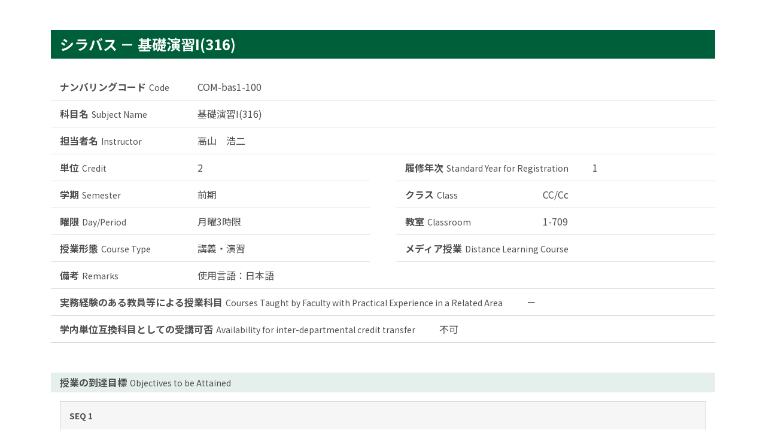

--- FILE ---
content_type: text/html; charset=UTF-8
request_url: https://isaints.seinan-gu.ac.jp/syllabus/detail/2024030070/00/00/00
body_size: 23910
content:
<!DOCTYPE html>
<html lang="ja">
<!-- ヘッド -->
<head prefix="og: http://ogp.me/ns# fb: http://ogp.me/ns/fb# website: http://ogp.me/ns/websaite#">
<meta charset="utf-8">
<meta http-equiv="X-UA-Compatible" content="IE=edge">
<meta http-equiv="Content-Style-Type" content="text/css">
<meta http-equiv="Content-Script-Type" content="text/javascript">
<meta name="viewport" content="width=device-width, initial-scale=1">
<!--plugin -->
<link href="https://fonts.googleapis.com/css2?family=Noto+Sans+JP:wght@400;700;900&display=swap" rel="stylesheet">
<!--css -->
<link type="text/css" rel="stylesheet" href="https://isaints.seinan-gu.ac.jp/css/syllabus/common.css">
<link type="text/css" rel="stylesheet" href="https://isaints.seinan-gu.ac.jp/css/syllabus/style.css">
<!-- Favicons -->
<link rel="apple-touch-icon-precomposed" href="/img/apple-touch-icon.png">
<link rel="shortcut icon" type="image/vnd.microsoft.icon" href="/img/favicon.ico">
<link rel="icon" type="image/vnd.microsoft.icon" href="/img/favicon.ico">
<!-- scriipt -->
<script src="https://code.jquery.com/jquery-3.5.1.min.js" integrity="sha256-9/aliU8dGd2tb6OSsuzixeV4y/faTqgFtohetphbbj0=" crossorigin="anonymous"></script>
<script src="https://cdn.jsdelivr.net/npm/popper.js@1.16.0/dist/umd/popper.min.js" integrity="sha384-Q6E9RHvbIyZFJoft+2mJbHaEWldlvI9IOYy5n3zV9zzTtmI3UksdQRVvoxMfooAo" crossorigin="anonymous"></script>
<script src="https://stackpath.bootstrapcdn.com/bootstrap/4.5.0/js/bootstrap.min.js" integrity="sha384-OgVRvuATP1z7JjHLkuOU7Xw704+h835Lr+6QL9UvYjZE3Ipu6Tp75j7Bh/kR0JKI" crossorigin="anonymous"></script>
<script src="https://isaints.seinan-gu.ac.jp/js/syllabus/footerFixed.js"></script>
<script src="https://isaints.seinan-gu.ac.jp/js/syllabus/common.js"></script>
<script src="https://isaints.seinan-gu.ac.jp/js/viewSyllabus/detail.js"></script>
    <title>シラバス | i-Saints</title>
</head>

<body class="" ontouchstart="">
<!-- ヘッダ -->

<!-- コンテンツ -->
<main id="main" role="main">
    <section class="container-lg">
    <div class="mx-n2 mx-lg-0">
        <h1>シラバス － 基礎演習I(316)</h1>
        
                <ul class="list-group list-group-flush syllabus-detail">
            <li class="list-group-item col-12">
                <dl class="d-flex">
                    <dt>ナンバリングコード<small>Code</small></dt>
                    <dd>COM-bas1-100</dd>
                </dl>
            </li>
            <li class="list-group-item col-12">
                <dl class="d-flex">
                    <dt>科目名<small>Subject Name</small></dt>
                    <dd>
                                                    基礎演習I(316)
                                            </dd>
                </dl>
            </li>
            <li class="list-group-item col-12">
                <dl class="d-flex">
                    <dt>担当者名<small>Instructor</small></dt>
                    <dd>高山　浩二</dd>
                </dl>
            </li>
            <li class="list-group-item col-md-6">
                <dl class="d-flex">
                    <dt>単位<small>Credit</small></dt>
                    <dd>2</dd>
                </dl>
            </li>
            <li class="list-group-item col-md-6">
                <dl class="d-flex">
                    <dt>履修年次<small>Standard Year for Registration</small></dt>
                    <dd>1</dd>
                </dl>
            </li>
            <li class="list-group-item col-md-6">
                <dl class="d-flex">
                    <dt>学期<small>Semester</small></dt>
                    <dd>前期</dd>
                </dl>
            </li>
            <li class="list-group-item col-md-6">
                <dl class="d-flex">
                    <dt>クラス<small>Class</small></dt>
                    <dd>CC/Cc</dd>
                </dl>
            </li>
            <li class="list-group-item col-md-6">
                <dl class="d-flex">
                    <dt>曜限<small>Day/Period</small></dt>
                    <dd>月曜3時限</dd>
                </dl>
            </li>
            <li class="list-group-item col-md-6">
                <dl class="d-flex">
                    <dt>教室<small>Classroom</small></dt>
                    <dd>1-709</dd>
                </dl>
            </li>
                            <li class="list-group-item col-md-6">
                    <dl class="d-flex">
                        <dt>授業形態<small>Course Type</small></dt>
                        <dd>
                                                                                                講義・演習
                                                                                    </dd>
                    </dl>
                </li>
                <li class="list-group-item col-md-6">
                    <dl class="d-flex">
                        <dt>メディア授業<small>Distance Learning Course</small></dt>
                        <dd></dd>
                    </dl>
                </li>
                        <li class="list-group-item col-12">
                <dl class="d-flex">
                    <dt>備考<small>Remarks</small></dt>
                    <dd>使用言語：日本語</dd>
                </dl>
            </li>
            <li class="list-group-item col-12">
                <dl class="d-flex">
                    <dt>実務経験のある教員等による授業科目<small>Courses Taught by Faculty with Practical Experience in a Related Area</small></dt>
                    <dd>－</dd>
                </dl>
            </li>
                            <li class="list-group-item col-12">
                    <dl class="d-flex">
                        <dt>学内単位互換科目としての受講可否<small>Availability for inter-departmental credit transfer</small></dt>
                        <dd>不可</dd>
                    </dl>
                </li>
                    </ul>
        <div class="syllabus-contents">
    <h2>授業の到達目標<small>Objectives to be Attained</small></h2>
    <p>
                        <div class="border mb-3">
                <h3 class="bg-light p-2">SEQ 1</h3>
                <div class="p-3">
                    <dl class="row">
                        <dt class="col-3">DP観点 / <small>Diploma Policy<br/>Target Category</small></dt>
                        <dd class="col-9 dp-detail">A（知識・技能）</dd>
                    </dl>
                    <dl>
                        <dd>大学での学修に必要なスキルを用いて、商学分野の入門的な知識や技能を修得することができる。<br />
・商学分野の入門的な知識や技能に関する適切な文献や資料を収集することができる。<br />
・商学分野の入門的な知識や技能に関する文献や資料を的確に読み解くことができる。<br />
・レポートやプレゼンテーション等を通じて、商学分野の入門的な知識や技能を自分の言葉で説明することができる。</dd>
                    </dl>
                </div>
            </div>
                </p>
    <!--//-->
    <h2>授業の概要<small>Course Overview</small></h2>
    <p>基礎演習Ⅰでは、グループワーク（輪読、ディスカッション、共同作業など）を通して大学における学びの基礎を修得し、基礎演習Ⅱでの学習に必要となる基本的な知識や能力を身につける。具体的には、テーマ設定の方法、資料の収集能力や読解能力、レジュメやパワーポイントを用いたプレゼンテーション能力を身につけるとともに、これらのスキルを用いて商学・経営学分野の入門的な知識や技能を修得することを目標とする。</p>
    <!--//-->
    <h2>事前・事後学習、時間等<small>Study Required outside Class(Preparation, etc.)</small></h2>
    <p>本科目は演習科目である。授業回毎に以下、2コマ相当（200分）の自主学習を求める。<br />
・事前に指示された課題を行うこと（7割）。<br />
・授業後に報告内容や配布資料を見ながら内容を復習し、理解を深めること（3割）。</p>
    <!--//-->
    <h2>授業計画(各回の授業内容)<small>Course Outline</small></h2>
    <ul class="list-group list-group-flush">
                                    <li class="list-group-item">
                    <dl class="d-flex flex-column">
                        <dt>
                            1回目<small>Session 1</small>
                            <span class="classification">
                                対面授業
                                <small>（Face-to-Face）</small>
                            </span>
                            <span class="studytime">事前・事後学習<small> Study required outside class(Preparation/review)：</small>200分</span>
                        </dt>
                        <dd>オリエンテーション</dd>
                    </dl>
                </li>
                            <li class="list-group-item">
                    <dl class="d-flex flex-column">
                        <dt>
                            2回目<small>Session 2</small>
                            <span class="classification">
                                対面授業
                                <small>（Face-to-Face）</small>
                            </span>
                            <span class="studytime">事前・事後学習<small> Study required outside class(Preparation/review)：</small>200分</span>
                        </dt>
                        <dd>キャリア教育</dd>
                    </dl>
                </li>
                            <li class="list-group-item">
                    <dl class="d-flex flex-column">
                        <dt>
                            3回目<small>Session 3</small>
                            <span class="classification">
                                対面授業
                                <small>（Face-to-Face）</small>
                            </span>
                            <span class="studytime">事前・事後学習<small> Study required outside class(Preparation/review)：</small>200分</span>
                        </dt>
                        <dd>グループワークの実践（1）：テーマの設定</dd>
                    </dl>
                </li>
                            <li class="list-group-item">
                    <dl class="d-flex flex-column">
                        <dt>
                            4回目<small>Session 4</small>
                            <span class="classification">
                                対面授業
                                <small>（Face-to-Face）</small>
                            </span>
                            <span class="studytime">事前・事後学習<small> Study required outside class(Preparation/review)：</small>200分</span>
                        </dt>
                        <dd>グループワークの実践（2）：資料収集</dd>
                    </dl>
                </li>
                            <li class="list-group-item">
                    <dl class="d-flex flex-column">
                        <dt>
                            5回目<small>Session 5</small>
                            <span class="classification">
                                対面授業
                                <small>（Face-to-Face）</small>
                            </span>
                            <span class="studytime">事前・事後学習<small> Study required outside class(Preparation/review)：</small>200分</span>
                        </dt>
                        <dd>グループワークの実践（3）：資料の整理と検討</dd>
                    </dl>
                </li>
                            <li class="list-group-item">
                    <dl class="d-flex flex-column">
                        <dt>
                            6回目<small>Session 6</small>
                            <span class="classification">
                                対面授業
                                <small>（Face-to-Face）</small>
                            </span>
                            <span class="studytime">事前・事後学習<small> Study required outside class(Preparation/review)：</small>200分</span>
                        </dt>
                        <dd>グループワークの実践（4）：プレゼン資料の作成①</dd>
                    </dl>
                </li>
                            <li class="list-group-item">
                    <dl class="d-flex flex-column">
                        <dt>
                            7回目<small>Session 7</small>
                            <span class="classification">
                                対面授業
                                <small>（Face-to-Face）</small>
                            </span>
                            <span class="studytime">事前・事後学習<small> Study required outside class(Preparation/review)：</small>200分</span>
                        </dt>
                        <dd>グループワークの実践（5）：プレゼン資料の作成②</dd>
                    </dl>
                </li>
                            <li class="list-group-item">
                    <dl class="d-flex flex-column">
                        <dt>
                            8回目<small>Session 8</small>
                            <span class="classification">
                                対面授業
                                <small>（Face-to-Face）</small>
                            </span>
                            <span class="studytime">事前・事後学習<small> Study required outside class(Preparation/review)：</small>200分</span>
                        </dt>
                        <dd>グループワークの実践（6）：プレゼンテーションの練習</dd>
                    </dl>
                </li>
                            <li class="list-group-item">
                    <dl class="d-flex flex-column">
                        <dt>
                            9回目<small>Session 9</small>
                            <span class="classification">
                                対面授業
                                <small>（Face-to-Face）</small>
                            </span>
                            <span class="studytime">事前・事後学習<small> Study required outside class(Preparation/review)：</small>200分</span>
                        </dt>
                        <dd>プレゼンテーション（1）：第1グループ</dd>
                    </dl>
                </li>
                            <li class="list-group-item">
                    <dl class="d-flex flex-column">
                        <dt>
                            10回目<small>Session 10</small>
                            <span class="classification">
                                対面授業
                                <small>（Face-to-Face）</small>
                            </span>
                            <span class="studytime">事前・事後学習<small> Study required outside class(Preparation/review)：</small>200分</span>
                        </dt>
                        <dd>プレゼンテーション（2）：第2グループ</dd>
                    </dl>
                </li>
                            <li class="list-group-item">
                    <dl class="d-flex flex-column">
                        <dt>
                            11回目<small>Session 11</small>
                            <span class="classification">
                                対面授業
                                <small>（Face-to-Face）</small>
                            </span>
                            <span class="studytime">事前・事後学習<small> Study required outside class(Preparation/review)：</small>200分</span>
                        </dt>
                        <dd>プレゼンテーション（3）：第3グループ</dd>
                    </dl>
                </li>
                            <li class="list-group-item">
                    <dl class="d-flex flex-column">
                        <dt>
                            12回目<small>Session 12</small>
                            <span class="classification">
                                対面授業
                                <small>（Face-to-Face）</small>
                            </span>
                            <span class="studytime">事前・事後学習<small> Study required outside class(Preparation/review)：</small>200分</span>
                        </dt>
                        <dd>プレゼンテーション（4）：第4グループ</dd>
                    </dl>
                </li>
                            <li class="list-group-item">
                    <dl class="d-flex flex-column">
                        <dt>
                            13回目<small>Session 13</small>
                            <span class="classification">
                                対面授業
                                <small>（Face-to-Face）</small>
                            </span>
                            <span class="studytime">事前・事後学習<small> Study required outside class(Preparation/review)：</small>200分</span>
                        </dt>
                        <dd>プレゼンテーション（5）：第5グループ</dd>
                    </dl>
                </li>
                            <li class="list-group-item">
                    <dl class="d-flex flex-column">
                        <dt>
                            14回目<small>Session 14</small>
                            <span class="classification">
                                対面授業
                                <small>（Face-to-Face）</small>
                            </span>
                            <span class="studytime">事前・事後学習<small> Study required outside class(Preparation/review)：</small>200分</span>
                        </dt>
                        <dd>まとめ</dd>
                    </dl>
                </li>
                                    </ul>
    <!--//-->
    <h2>教科書・テキスト<small>Textbooks</small></h2>
    <p>なし。担当教員が適宜指示する。</p>
    <!--//-->
    <h2>参考書等<small>References</small></h2>
    <p>なし。担当教員が適宜指示する。</p>
    <!--//-->
    <h2>課題の種類・内容<small>Homework, Assignments, etc.</small></h2>
    <p>授業期間中に行う小テスト、レポート、口頭発表等の課題及び定期試験を課す場合がある。課題の種類や内容については担当教員からの指示に従うこと。</p>
    <!--//-->
    <h2>課題に対するフィードバックの方法<small>Feedback Method</small></h2>
    <p>授業中に口頭であるいはMoodleを通じてフィードバックを行う。詳しくは担当教員からの指示に従うこと。</p>
    <!--//-->
    <h2>成績評価<small>Evaluation</small></h2>
    <h3>成績評価の方法 / <small>Evaluation Method</small></h3>
    <p>DP観点「A」について、担当教員が指示した課題に基づいて評価する。単位認定には、目標下限水準以上の評価であることを条件とする。</p>
    <h3 class="fw-400">観点別評価の入力項目(ルーブリックとその使用方法) / <small>Target to be Evaluated</small></h3>
                        <div class="border mb-3">
                <h3 class="bg-light p-2">SEQ 1</h3>
                <div class="p-3">
                    <dl class="row">
                        <dt class="col-3">DP観点 / <small>Diploma Policy<br/>Target Category</small></dt>
                        <dd class="col-9 dp-detail">A（知識・技能）</dd>
                    </dl>
                    <dl>
                        <dt>成績評価の規準 / <small>Evaluation Criteria</small></dt>
                        <dd>大学での学修に必要なスキルを用いて、商学分野の入門的な知識や技能を修得することができる。<br />
・商学分野の入門的な知識や技能に関する適切な文献や資料を収集することができる。<br />
・商学分野の入門的な知識や技能に関する文献や資料を的確に読み解くことができる。<br />
・レポートやプレゼンテーション等を通じて、商学分野の入門的な知識や技能を自分の言葉で説明することができる。</dd>
                    </dl>
                    <dl>
                        <dt>評価尺度（水準）/ Evaluation Scale</dt>
                        <dd>
                            <dl class="d-flex flex-wrap evaluation-criteria">
                                <dt class="col-3">卓越水準 / <small>Outstanding</small></dt>
                                <dd class="col-9">課題の実施状況が良好で、かつ他の受講生の模範となる水準で資料の収集や読解、プレゼンテーション等を行うことができる。</dd>
                                <dt class="col-3">目標到達水準 / <small>Excellent</small></dt>
                                <dd class="col-9">課題の実施状況が良好で、かつ十分な水準で資料の収集や読解、プレゼンテーション等を行うことができる。</dd>
                                <dt class="col-3">目標途上水準 / <small>Good</small></dt>
                                <dd class="col-9">課題の実施状況は良好だが、資料の収集や読解、プレゼンテーション等の内容の一部に不十分な点が見られる。</dd>
                                <dt class="col-3">目標下限水準 / <small>Adequate</small></dt>
                                <dd class="col-9">課題の実施状況は良好だが、資料の収集や読解、プレゼンテーション等の内容の多くに未熟な点が見られる。</dd>
                                <dt class="col-3">近接水準 / <small>Inadequate</small></dt>
                                <dd class="col-9">該当なし</dd>
                                <dt class="col-3">評価不能 / <small>Unevaluable</small></dt>
                                <dd class="col-9">評価に値する情報が不足。または上記の水準に値せず、能力として評価に不適</dd>
                            </dl>
                        </dd>
                    </dl>
                </div>
            </div>
                <dl>
        <dt>成績評価に関するその他の確認事項 / Other Information for Evaluation</dt>
        <dd>正当な理由なく授業を欠席した場合、成績評価は「評価不能」とする。</dd>
    </dl>
    <!--//-->
    <h2>履修上の注意<small>Other Course Information</small></h2>
    <p>疑問が生じたらどのような内容でも担当教員に質問をすること。</p>
</div>
    </div>
</section>
<div class="d-flex justify-content-center">
    <button type="button" class="btn btn-link" onclick="window.close();" value=""><i class="bi bi-close"></i>ウインドウを閉じる</button>
</div>
</main>

<footer id="footer">
    <p class="text-center"><img src="https://isaints.seinan-gu.ac.jp/img/logo.png" alt="西南学院大学"></p>
</footer>

</body>
</html>


--- FILE ---
content_type: text/css
request_url: https://isaints.seinan-gu.ac.jp/css/syllabus/style.css
body_size: 58312
content:
.fade {
  transition: opacity 0.15s linear;
}

.fade:not(.show) {
  opacity: 0;
}

.collapse:not(.show) {
  display: none;
}

.collapsing {
  position: relative;
  height: 0;
  overflow: hidden;
  transition: height 0.35s ease;
}

.w-20 {
  width: 20% !important;
}

.w-25 {
  width: 25% !important;
}

.w-30 {
  width: 30% !important;
}

.w-50 {
  width: 50% !important;
}

.w-70 {
  width: 70% !important;
}

.w-75 {
  width: 75% !important;
}

.w-80 {
  width: 80% !important;
}

.w-100 {
  width: 100% !important;
}

.w-auto {
  width: auto !important;
}

.h-20 {
  height: 20% !important;
}

.h-25 {
  height: 25% !important;
}

.h-30 {
  height: 30% !important;
}

.h-50 {
  height: 50% !important;
}

.h-70 {
  height: 70% !important;
}

.h-75 {
  height: 75% !important;
}

.h-80 {
  height: 80% !important;
}

.h-100 {
  height: 100% !important;
}

.h-auto {
  height: auto !important;
}

.mw-100 {
  max-width: 100% !important;
}

.mh-100 {
  max-height: 100% !important;
}

.min-vw-100 {
  min-width: 100vw !important;
}

.min-vh-100 {
  min-height: 100vh !important;
}

.vw-100 {
  width: 100vw !important;
}

.vh-100 {
  height: 100vh !important;
}

.m-0 {
  margin: 0 !important;
}

.mt-0,
.my-0 {
  margin-top: 0 !important;
}

.mr-0,
.mx-0 {
  margin-right: 0 !important;
}

.mb-0,
.my-0 {
  margin-bottom: 0 !important;
}

.ml-0,
.mx-0 {
  margin-left: 0 !important;
}

.m-1 {
  margin: 1rem !important;
}

.mt-1,
.my-1 {
  margin-top: 1rem !important;
}

.mr-1,
.mx-1 {
  margin-right: 1rem !important;
}

.mb-1,
.my-1 {
  margin-bottom: 1rem !important;
}

.ml-1,
.mx-1 {
  margin-left: 1rem !important;
}

.m-2 {
  margin: 1.5rem !important;
}

.mt-2,
.my-2 {
  margin-top: 1.5rem !important;
}

.mr-2,
.mx-2 {
  margin-right: 1.5rem !important;
}

.mb-2,
.my-2 {
  margin-bottom: 1.5rem !important;
}

.ml-2,
.mx-2 {
  margin-left: 1.5rem !important;
}

.m-3 {
  margin: 2rem !important;
}

.mt-3,
.my-3 {
  margin-top: 2rem !important;
}

.mr-3,
.mx-3 {
  margin-right: 2rem !important;
}

.mb-3,
.my-3 {
  margin-bottom: 2rem !important;
}

.ml-3,
.mx-3 {
  margin-left: 2rem !important;
}

.m-4 {
  margin: 2.5rem !important;
}

.mt-4,
.my-4 {
  margin-top: 2.5rem !important;
}

.mr-4,
.mx-4 {
  margin-right: 2.5rem !important;
}

.mb-4,
.my-4 {
  margin-bottom: 2.5rem !important;
}

.ml-4,
.mx-4 {
  margin-left: 2.5rem !important;
}

.m-5 {
  margin: 3rem !important;
}

.mt-5,
.my-5 {
  margin-top: 3rem !important;
}

.mr-5,
.mx-5 {
  margin-right: 3rem !important;
}

.mb-5,
.my-5 {
  margin-bottom: 3rem !important;
}

.ml-5,
.mx-5 {
  margin-left: 3rem !important;
}

.p-0 {
  padding: 0 !important;
}

.pt-0,
.py-0 {
  padding-top: 0 !important;
}

.pr-0,
.px-0 {
  padding-right: 0 !important;
}

.pb-0,
.py-0 {
  padding-bottom: 0 !important;
}

.pl-0,
.px-0 {
  padding-left: 0 !important;
}

.p-1 {
  padding: 1rem !important;
}

.pt-1,
.py-1 {
  padding-top: 1rem !important;
}

.pr-1,
.px-1 {
  padding-right: 1rem !important;
}

.pb-1,
.py-1 {
  padding-bottom: 1rem !important;
}

.pl-1,
.px-1 {
  padding-left: 1rem !important;
}

.p-2 {
  padding: 1.5rem !important;
}

.pt-2,
.py-2 {
  padding-top: 1.5rem !important;
}

.pr-2,
.px-2 {
  padding-right: 1.5rem !important;
}

.pb-2,
.py-2 {
  padding-bottom: 1.5rem !important;
}

.pl-2,
.px-2 {
  padding-left: 1.5rem !important;
}

.p-3 {
  padding: 2rem !important;
}

.pt-3,
.py-3 {
  padding-top: 2rem !important;
}

.pr-3,
.px-3 {
  padding-right: 2rem !important;
}

.pb-3,
.py-3 {
  padding-bottom: 2rem !important;
}

.pl-3,
.px-3 {
  padding-left: 2rem !important;
}

.p-4 {
  padding: 2.5rem !important;
}

.pt-4,
.py-4 {
  padding-top: 2.5rem !important;
}

.pr-4,
.px-4 {
  padding-right: 2.5rem !important;
}

.pb-4,
.py-4 {
  padding-bottom: 2.5rem !important;
}

.pl-4,
.px-4 {
  padding-left: 2.5rem !important;
}

.p-5 {
  padding: 3rem !important;
}

.pt-5,
.py-5 {
  padding-top: 3rem !important;
}

.pr-5,
.px-5 {
  padding-right: 3rem !important;
}

.pb-5,
.py-5 {
  padding-bottom: 3rem !important;
}

.pl-5,
.px-5 {
  padding-left: 3rem !important;
}

.m-n1 {
  margin: -1rem !important;
}

.mt-n1,
.my-n1 {
  margin-top: -1rem !important;
}

.mr-n1,
.mx-n1 {
  margin-right: -1rem !important;
}

.mb-n1,
.my-n1 {
  margin-bottom: -1rem !important;
}

.ml-n1,
.mx-n1 {
  margin-left: -1rem !important;
}

.m-n2 {
  margin: -1.5rem !important;
}

.mt-n2,
.my-n2 {
  margin-top: -1.5rem !important;
}

.mr-n2,
.mx-n2 {
  margin-right: -1.5rem !important;
}

.mb-n2,
.my-n2 {
  margin-bottom: -1.5rem !important;
}

.ml-n2,
.mx-n2 {
  margin-left: -1.5rem !important;
}

.m-n3 {
  margin: -2rem !important;
}

.mt-n3,
.my-n3 {
  margin-top: -2rem !important;
}

.mr-n3,
.mx-n3 {
  margin-right: -2rem !important;
}

.mb-n3,
.my-n3 {
  margin-bottom: -2rem !important;
}

.ml-n3,
.mx-n3 {
  margin-left: -2rem !important;
}

.m-n4 {
  margin: -2.5rem !important;
}

.mt-n4,
.my-n4 {
  margin-top: -2.5rem !important;
}

.mr-n4,
.mx-n4 {
  margin-right: -2.5rem !important;
}

.mb-n4,
.my-n4 {
  margin-bottom: -2.5rem !important;
}

.ml-n4,
.mx-n4 {
  margin-left: -2.5rem !important;
}

.m-n5 {
  margin: -3rem !important;
}

.mt-n5,
.my-n5 {
  margin-top: -3rem !important;
}

.mr-n5,
.mx-n5 {
  margin-right: -3rem !important;
}

.mb-n5,
.my-n5 {
  margin-bottom: -3rem !important;
}

.ml-n5,
.mx-n5 {
  margin-left: -3rem !important;
}

.m-auto {
  margin: auto !important;
}

.mt-auto,
.my-auto {
  margin-top: auto !important;
}

.mr-auto,
.mx-auto {
  margin-right: auto !important;
}

.mb-auto,
.my-auto {
  margin-bottom: auto !important;
}

.ml-auto,
.mx-auto {
  margin-left: auto !important;
}

.text-monospace {
  font-family: SFMono-Regular, Menlo, Monaco, Consolas, "Liberation Mono", "Courier New", monospace !important;
}

.text-justify {
  text-align: justify !important;
}

.text-wrap {
  white-space: normal !important;
}

.text-nowrap {
  white-space: nowrap !important;
}

.text-truncate {
  overflow: hidden;
  text-overflow: ellipsis;
  white-space: nowrap;
}

.text-left {
  text-align: left !important;
}

.text-right {
  text-align: right !important;
}

.text-center {
  text-align: center !important;
}

.text-lowercase {
  text-transform: lowercase !important;
}

.text-uppercase {
  text-transform: uppercase !important;
}

.text-capitalize {
  text-transform: capitalize !important;
}

.font-weight-light {
  font-weight: 300 !important;
}

.font-weight-lighter {
  font-weight: lighter !important;
}

.font-weight-normal {
  font-weight: 400 !important;
}

.font-weight-bold {
  font-weight: 700 !important;
}

.font-weight-bolder {
  font-weight: 900 !important;
}

.font-italic {
  font-style: italic !important;
}

.text-white {
  color: #fff !important;
}

.text-blue {
  color: #007099 !important;
}

a.text-blue:hover,
a.text-blue:focus {
  color: #00384d !important;
}

.text-primary {
  color: #005F3B !important;
}

a.text-primary:hover,
a.text-primary:focus {
  color: #00130b !important;
}

.text-secondary {
  color: #C7C7C7 !important;
}

a.text-secondary:hover,
a.text-secondary:focus {
  color: #a1a1a1 !important;
}

.text-success {
  color: #4AA45C !important;
}

a.text-success:hover,
a.text-success:focus {
  color: #326f3e !important;
}

.text-info {
  color: #65aeb9 !important;
}

a.text-info:hover,
a.text-info:focus {
  color: #418690 !important;
}

.text-warning {
  color: #f5c946 !important;
}

a.text-warning:hover,
a.text-warning:focus {
  color: #e2ac0c !important;
}

.text-danger {
  color: #DB5858 !important;
}

a.text-danger:hover,
a.text-danger:focus {
  color: #be2929 !important;
}

.text-light {
  color: #F6F6F6 !important;
}

a.text-light:hover,
a.text-light:focus {
  color: #d0d0d0 !important;
}

.text-dark {
  color: #333 !important;
}

a.text-dark:hover,
a.text-dark:focus {
  color: #0d0d0d !important;
}

.text-body {
  color: #4E4E4E !important;
}

.text-muted {
  color: #C7C7C7 !important;
}

.text-black-50 {
  color: rgba(0, 0, 0, 0.5) !important;
}

.text-white-50 {
  color: rgba(255, 255, 255, 0.5) !important;
}

.text-hide {
  font: 0/0 a;
  color: transparent;
  text-shadow: none;
  background-color: transparent;
  border: 0;
}

.text-decoration-none {
  text-decoration: none !important;
}

.text-break {
  word-break: break-word !important;
  overflow-wrap: break-word !important;
}

.text-reset {
  color: inherit !important;
}

.badge-outline-blue {
  color: #007099;
  border: 1px solid #007099;
  background-color: transparent;
}

.badge-outline-primary {
  color: #005F3B;
  border: 1px solid #005F3B;
  background-color: transparent;
}

.badge-outline-secondary {
  color: #C7C7C7;
  border: 1px solid #C7C7C7;
  background-color: transparent;
}

.badge-outline-success {
  color: #4AA45C;
  border: 1px solid #4AA45C;
  background-color: transparent;
}

.badge-outline-info {
  color: #65aeb9;
  border: 1px solid #65aeb9;
  background-color: transparent;
}

.badge-outline-warning {
  color: #f5c946;
  border: 1px solid #f5c946;
  background-color: transparent;
}

.badge-outline-danger {
  color: #DB5858;
  border: 1px solid #DB5858;
  background-color: transparent;
}

.badge-outline-light {
  color: #F6F6F6;
  border: 1px solid #F6F6F6;
  background-color: transparent;
}

.badge-outline-dark {
  color: #333;
  border: 1px solid #333;
  background-color: transparent;
}

.bi {
  display: inline-block;
  position: relative;
  height: 16px;
  width: 16px;
}

.bi[class*="bi-"]::before {
  content: "";
  background-repeat: no-repeat;
  background-position: center;
  background-size: 16px;
  display: block;
  position: absolute;
  height: 16px;
  width: 16px;
  z-index: auto;
}

.bi-list::before {
  background-image: url("data:image/svg+xml;charset=utf8,%3Csvg%20width%3D%221em%22%20height%3D%221em%22%20viewBox%3D%220%200%2016%2016%22%20fill%3D%22%234E4E4E%22%20xmlns%3D%22http%3A%2F%2Fwww.w3.org%2F2000%2Fsvg%22%3E%3Cpath%20fill-rule%3D%22evenodd%22%20d%3D%22M2.5%2011.5A.5.5%200%200%201%203%2011h10a.5.5%200%200%201%200%201H3a.5.5%200%200%201-.5-.5zm0-4A.5.5%200%200%201%203%207h10a.5.5%200%200%201%200%201H3a.5.5%200%200%201-.5-.5zm0-4A.5.5%200%200%201%203%203h10a.5.5%200%200%201%200%201H3a.5.5%200%200%201-.5-.5z%22%2F%3E%3C%2Fsvg%3E");
}

.bi-search::before {
  background-image: url("data:image/svg+xml;charset=utf8,%3Csvg%20width%3D%221em%22%20height%3D%221em%22%20viewBox%3D%220%200%2016%2016%22%20fill%3D%22%234E4E4E%22%20xmlns%3D%22http%3A%2F%2Fwww.w3.org%2F2000%2Fsvg%22%3E%3Cpath%20fill-rule%3D%22evenodd%22%20d%3D%22M10.442%2010.442a1%201%200%200%201%201.415%200l3.85%203.85a1%201%200%200%201-1.414%201.415l-3.85-3.85a1%201%200%200%201%200-1.415z%22%2F%3E%3Cpath%20fill-rule%3D%22evenodd%22%20d%3D%22M6.5%2012a5.5%205.5%200%201%200%200-11%205.5%205.5%200%200%200%200%2011zM13%206.5a6.5%206.5%200%201%201-13%200%206.5%206.5%200%200%201%2013%200z%22%2F%3E%3C%2Fsvg%3E");
}

.bi-book::before {
  background-image: url("data:image/svg+xml;charset=utf8,%3Csvg%20width%3D%221em%22%20height%3D%221em%22%20viewBox%3D%220%200%2016%2016%22%20fill%3D%22%234E4E4E%22%20xmlns%3D%22http%3A%2F%2Fwww.w3.org%2F2000%2Fsvg%22%3E%3Cpath%20fill-rule%3D%22evenodd%22%20d%3D%22M1%202.828v9.923c.918-.35%202.107-.692%203.287-.81%201.094-.111%202.278-.039%203.213.492V2.687c-.654-.689-1.782-.886-3.112-.752-1.234.124-2.503.523-3.388.893zm7.5-.141v9.746c.935-.53%202.12-.603%203.213-.493%201.18.12%202.37.461%203.287.811V2.828c-.885-.37-2.154-.769-3.388-.893-1.33-.134-2.458.063-3.112.752zM8%201.783C7.015.936%205.587.81%204.287.94c-1.514.153-3.042.672-3.994%201.105A.5.5%200%200%200%200%202.5v11a.5.5%200%200%200%20.707.455c.882-.4%202.303-.881%203.68-1.02%201.409-.142%202.59.087%203.223.877a.5.5%200%200%200%20.78%200c.633-.79%201.814-1.019%203.222-.877%201.378.139%202.8.62%203.681%201.02A.5.5%200%200%200%2016%2013.5v-11a.5.5%200%200%200-.293-.455c-.952-.433-2.48-.952-3.994-1.105C10.413.809%208.985.936%208%201.783z%22%2F%3E%3C%2Fsvg%3E");
}

.bi-checklist::before {
  background-image: url("data:image/svg+xml;charset=utf8,%3Csvg%20width%3D%221em%22%20height%3D%221em%22%20viewBox%3D%220%200%2016%2016%22%20fill%3D%22%234E4E4E%22%20xmlns%3D%22http%3A%2F%2Fwww.w3.org%2F2000%2Fsvg%22%3E%3Cpath%20fill-rule%3D%22evenodd%22%20d%3D%22M14.5%203h-13a.5.5%200%200%200-.5.5v9a.5.5%200%200%200%20.5.5h13a.5.5%200%200%200%20.5-.5v-9a.5.5%200%200%200-.5-.5zm-13-1A1.5%201.5%200%200%200%200%203.5v9A1.5%201.5%200%200%200%201.5%2014h13a1.5%201.5%200%200%200%201.5-1.5v-9A1.5%201.5%200%200%200%2014.5%202h-13z%22%2F%3E%3Cpath%20fill-rule%3D%22evenodd%22%20d%3D%22M7%205.5a.5.5%200%200%201%20.5-.5h5a.5.5%200%200%201%200%201h-5a.5.5%200%200%201-.5-.5zm-1.496-.854a.5.5%200%200%201%200%20.708l-1.5%201.5a.5.5%200%200%201-.708%200l-.5-.5a.5.5%200%201%201%20.708-.708l.146.147%201.146-1.147a.5.5%200%200%201%20.708%200zM7%209.5a.5.5%200%200%201%20.5-.5h5a.5.5%200%200%201%200%201h-5a.5.5%200%200%201-.5-.5zm-1.496-.854a.5.5%200%200%201%200%20.708l-1.5%201.5a.5.5%200%200%201-.708%200l-.5-.5a.5.5%200%200%201%20.708-.708l.146.147%201.146-1.147a.5.5%200%200%201%20.708%200z%22%2F%3E%3C%2Fsvg%3E");
}

.bi-close {
  height: 24px;
  width: 24px;
}

.bi-close::before {
  background-image: url("data:image/svg+xml;charset=utf8,%3Csvg%20width%3D%221em%22%20height%3D%221em%22%20viewBox%3D%220%200%2016%2016%22%20fill%3D%22%234E4E4E%22%20xmlns%3D%22http%3A%2F%2Fwww.w3.org%2F2000%2Fsvg%22%3E%3Cpath%20fill-rule%3D%22evenodd%22%20d%3D%22M4.646%204.646a.5.5%200%200%201%20.708%200L8%207.293l2.646-2.647a.5.5%200%200%201%20.708.708L8.707%208l2.647%202.646a.5.5%200%200%201-.708.708L8%208.707l-2.646%202.647a.5.5%200%200%201-.708-.708L7.293%208%204.646%205.354a.5.5%200%200%201%200-.708z%22%2F%3E%3C%2Fsvg%3E");
  background-size: 24px !important;
  height: 24px !important;
  width: 24px !important;
}

.bi-arrow-right {
  position: relative;
}

.bi-arrow-right::before {
  display: none;
}

.bi-arrow-right::after {
  background-image: url("data:image/svg+xml;charset=utf8,%3Csvg%20width%3D%221em%22%20height%3D%221em%22%20viewBox%3D%220%200%2016%2016%22%20fill%3D%22%23C7C7C7%22%20xmlns%3D%22http%3A%2F%2Fwww.w3.org%2F2000%2Fsvg%22%3E%3Cpath%20fill-rule%3D%22evenodd%22%20d%3D%22M4.646%201.646a.5.5%200%200%201%20.708%200l6%206a.5.5%200%200%201%200%20.708l-6%206a.5.5%200%200%201-.708-.708L10.293%208%204.646%202.354a.5.5%200%200%201%200-.708z%22%2F%3E%3C%2Fsvg%3E");
  background-size: 16px;
  content: "";
  display: block;
  margin-top: -.8rem;
  position: absolute;
  height: 16px;
  width: 16px;
  top: 50%;
  right: 1.5rem;
}

.bi-check {
  position: relative;
}

.bi-check::before {
  background-image: url("data:image/svg+xml;charset=utf8,%3Csvg%20width%3D%221em%22%20height%3D%221em%22%20viewBox%3D%220%200%2016%2016%22%20fill%3D%22%23fff%22%20xmlns%3D%22http%3A%2F%2Fwww.w3.org%2F2000%2Fsvg%22%3E%3Cpath%20fill-rule%3D%22evenodd%22%20d%3D%22M13.854%203.646a.5.5%200%200%201%200%20.708l-7%207a.5.5%200%200%201-.708%200l-3.5-3.5a.5.5%200%201%201%20.708-.708L6.5%2010.293l6.646-6.647a.5.5%200%200%201%20.708%200z%22%2F%3E%3C%2Fsvg%3E");
}

.bi-info::before {
  background-image: url("data:image/svg+xml;charset=utf8,%3Csvg%20width%3D%221em%22%20height%3D%221em%22%20viewBox%3D%220%200%2016%2016%22%20fill%3D%22%234E4E4E%22%20xmlns%3D%22http%3A%2F%2Fwww.w3.org%2F2000%2Fsvg%22%3E%3Cpath%20fill-rule%3D%22evenodd%22%20d%3D%22M8%2015A7%207%200%201%200%208%201a7%207%200%200%200%200%2014zm0%201A8%208%200%201%200%208%200a8%208%200%200%200%200%2016z%22%2F%3E%3Cpath%20d%3D%22M8.93%206.588l-2.29.287-.082.38.45.083c.294.07.352.176.288.469l-.738%203.468c-.194.897.105%201.319.808%201.319.545%200%201.178-.252%201.465-.598l.088-.416c-.2.176-.492.246-.686.246-.275%200-.375-.193-.304-.533L8.93%206.588z%22%2F%3E%3Ccircle%20cx%3D%228%22%20cy%3D%224.5%22%20r%3D%221%22%2F%3E%3C%2Fsvg%3E");
}

.bi-mark::before {
  background-image: url("data:image/svg+xml;charset=utf8,%3Csvg%20width%3D%221em%22%20height%3D%221em%22%20viewBox%3D%220%200%2016%2016%22%20fill%3D%22%234E4E4E%22%20xmlns%3D%22http%3A%2F%2Fwww.w3.org%2F2000%2Fsvg%22%3E%3Cpath%20fill-rule%3D%22evenodd%22%20d%3D%22M4%200a2%202%200%200%200-2%202v13.5a.5.5%200%200%200%20.74.439L8%2013.069l5.26%202.87A.5.5%200%200%200%2014%2015.5V2a2%202%200%200%200-2-2H4zm4.16%204.1a.178.178%200%200%200-.32%200l-.634%201.285a.178.178%200%200%201-.134.098l-1.42.206a.178.178%200%200%200-.098.303L6.58%206.993c.042.041.061.1.051.158L6.39%208.565a.178.178%200%200%200%20.258.187l1.27-.668a.178.178%200%200%201%20.165%200l1.27.668a.178.178%200%200%200%20.257-.187L9.368%207.15a.178.178%200%200%201%20.05-.158l1.028-1.001a.178.178%200%200%200-.098-.303l-1.42-.206a.178.178%200%200%201-.134-.098L8.16%204.1z%22%2F%3E%3C%2Fsvg%3E");
}

.bi-extarnal {
  background-image: url("data:image/svg+xml;charset=utf8,%3Csvg%20width%3D%221em%22%20height%3D%221em%22%20viewBox%3D%220%200%2016%2016%22%20fill%3D%22%23005F3B%22%20xmlns%3D%22http%3A%2F%2Fwww.w3.org%2F2000%2Fsvg%22%3E%3Cpath%20fill-rule%3D%22evenodd%22%20d%3D%22M8.636%203.5a.5.5%200%200%200-.5-.5H1.5A1.5%201.5%200%200%200%200%204.5v10A1.5%201.5%200%200%200%201.5%2016h10a1.5%201.5%200%200%200%201.5-1.5V7.864a.5.5%200%200%200-1%200V14.5a.5.5%200%200%201-.5.5h-10a.5.5%200%200%201-.5-.5v-10a.5.5%200%200%201%20.5-.5h6.636a.5.5%200%200%200%20.5-.5z%22%2F%3E%3Cpath%20fill-rule%3D%22evenodd%22%20d%3D%22M16%20.5a.5.5%200%200%200-.5-.5h-5a.5.5%200%200%200%200%201h3.793L6.146%209.146a.5.5%200%201%200%20.708.708L15%201.707V5.5a.5.5%200%200%200%201%200v-5z%22%2F%3E%3C%2Fsvg%3E");
}

.btn:hover .bi-extarnal,
.btn:active .bi-extarnal {
  background-image: url("data:image/svg+xml;charset=utf8,%3Csvg%20width%3D%221em%22%20height%3D%221em%22%20viewBox%3D%220%200%2016%2016%22%20fill%3D%22%23fff%22%20xmlns%3D%22http%3A%2F%2Fwww.w3.org%2F2000%2Fsvg%22%3E%3Cpath%20fill-rule%3D%22evenodd%22%20d%3D%22M8.636%203.5a.5.5%200%200%200-.5-.5H1.5A1.5%201.5%200%200%200%200%204.5v10A1.5%201.5%200%200%200%201.5%2016h10a1.5%201.5%200%200%200%201.5-1.5V7.864a.5.5%200%200%200-1%200V14.5a.5.5%200%200%201-.5.5h-10a.5.5%200%200%201-.5-.5v-10a.5.5%200%200%201%20.5-.5h6.636a.5.5%200%200%200%20.5-.5z%22%2F%3E%3Cpath%20fill-rule%3D%22evenodd%22%20d%3D%22M16%20.5a.5.5%200%200%200-.5-.5h-5a.5.5%200%200%200%200%201h3.793L6.146%209.146a.5.5%200%201%200%20.708.708L15%201.707V5.5a.5.5%200%200%200%201%200v-5z%22%2F%3E%3C%2Fsvg%3E");
}

.bi-check-g {
  position: relative;
}

.bi-check-g::before {
  background-image: url("data:image/svg+xml;charset=utf8,%3Csvg%20width%3D%221em%22%20height%3D%221em%22%20viewBox%3D%220%200%2016%2016%22%20fill%3D%22%234E4E4E%22%20xmlns%3D%22http%3A%2F%2Fwww.w3.org%2F2000%2Fsvg%22%3E%3Cpath%20fill-rule%3D%22evenodd%22%20d%3D%22M13.854%203.646a.5.5%200%200%201%200%20.708l-7%207a.5.5%200%200%201-.708%200l-3.5-3.5a.5.5%200%201%201%20.708-.708L6.5%2010.293l6.646-6.647a.5.5%200%200%201%20.708%200z%22%2F%3E%3C%2Fsvg%3E");
}

.custom-control-input:not(:disabled):active ~ .custom-control-label::before {
  background-color: rgba(0, 95, 59, 0.5);
}

#header {
  border-bottom: 5px solid #005F3B;
  display: flex;
  align-items: center;
}

#header .navbar-brand {
  display: flex;
  align-items: center;
  font-weight: 900;
  text-decoration: none;
}

#header .navbar-brand img {
  margin-right: .5rem;
}

#header .navbar {
  padding: 0;
}

#main {
  overflow: hidden;
}

#main h1:not([class]) {
  background-color: var(--primary);
  color: var(--white);
  padding: 1rem 1.5rem;
}

#footer {
  padding-bottom: 1.5rem;
}

#footer img {
  height: 13px;
  width: auto;
}

.custom-control.custom-radio:not(.custom-control-inline),
.custom-control.custom-checkbox:not(.custom-control-inline) {
  margin-bottom: .5rem;
}

.input-group.radio .input-group-text,
.input-group.checkbox .input-group-text {
  background-color: var(--white);
  padding: 0;
}

.input-group.radio .custom-radio.custom-control-inline,
.input-group.radio .custom-checkbox.custom-control-inline,
.input-group.checkbox .custom-radio.custom-control-inline,
.input-group.checkbox .custom-checkbox.custom-control-inline {
  margin: 0;
  padding: 0;
}

.input-group.radio .custom-control-input ~ .custom-control-label,
.input-group.checkbox .custom-control-input ~ .custom-control-label {
  cursor: pointer;
  padding: .55rem 1.4rem;
}

.input-group.radio .custom-control-input ~ .custom-control-label::before,
.input-group.radio .custom-control-input ~ .custom-control-label::after,
.input-group.checkbox .custom-control-input ~ .custom-control-label::before,
.input-group.checkbox .custom-control-input ~ .custom-control-label::after {
  display: none;
}

.input-group.radio .custom-control-input:checked ~ .custom-control-label,
.input-group.checkbox .custom-control-input:checked ~ .custom-control-label {
  color: var(--white);
  padding-right: 1.5rem;
  padding-left: 2.5rem;
}

.input-group.radio .custom-control-input:checked ~ .custom-control-label::before,
.input-group.checkbox .custom-control-input:checked ~ .custom-control-label::before {
  border: none;
  background-image: url("data:image/svg+xml;charset=utf8,%3Csvg%20width%3D%221em%22%20height%3D%221em%22%20viewBox%3D%220%200%2016%2016%22%20fill%3D%22%23fff%22%20xmlns%3D%22http%3A%2F%2Fwww.w3.org%2F2000%2Fsvg%22%3E%3Cpath%20fill-rule%3D%22evenodd%22%20d%3D%22M13.854%203.646a.5.5%200%200%201%200%20.708l-7%207a.5.5%200%200%201-.708%200l-3.5-3.5a.5.5%200%201%201%20.708-.708L6.5%2010.293l6.646-6.647a.5.5%200%200%201%20.708%200z%22%2F%3E%3C%2Fsvg%3E");
  background-size: 16px 16px;
  background-repeat: no-repeat;
  background-position: .5rem center;
  border-radius: 0;
  content: "";
  display: block;
  position: absolute;
  height: 100%;
  width: 100%;
  left: 0;
  top: 0;
  z-index: -1;
}

.input-group.radio .input-group-prepend:first-child .custom-control-input:checked ~ .custom-control-label::before,
.input-group.checkbox .input-group-prepend:first-child .custom-control-input:checked ~ .custom-control-label::before {
  border-top-left-radius: .4rem !important;
  border-bottom-left-radius: .4rem !important;
}

.input-group.radio .input-group-prepend:last-child,
.input-group.checkbox .input-group-prepend:last-child {
  margin-right: 0;
  margin-left: 0;
}

.input-group.radio .input-group-prepend:last-child .input-group-text,
.input-group.checkbox .input-group-prepend:last-child .input-group-text {
  border-top-left-radius: 0;
  border-bottom-left-radius: 0;
  border-top-right-radius: .4rem !important;
  border-bottom-right-radius: .4rem !important;
}

.input-group.radio .input-group-prepend:last-child .custom-control-input:checked ~ .custom-control-label::before,
.input-group.checkbox .input-group-prepend:last-child .custom-control-input:checked ~ .custom-control-label::before {
  border-top-right-radius: .4rem !important;
  border-bottom-right-radius: .4rem !important;
}

.form-group {
  margin-bottom: 3rem;
}

.form-group > label {
  font-weight: 700;
}

.form-group > label ~ .form-control,
.form-group > label ~ .form-control-plaintext {
  font-size: 1.6rem;
  height: calc(3rem + .6rem + 2px);
}

.form-group > label ~ .form-control.form-control-lg,
.form-group > label ~ .form-control-plaintext.form-control-lg {
  font-size: 1.6rem;
  height: calc(4rem + .6rem + 2px);
}

.form-group select.form-control {
  font-size: 1.6rem;
  height: calc(3rem + .6rem + 2px);
}

.form-group + .btn {
  margin-top: 3.4rem;
}

form > .justify-content-center {
  margin-top: 3.4rem;
}

form > .justify-content-center .btn {
  font-size: 1.6rem;
  font-weight: 700;
  min-width: 22rem;
  padding: .75rem 1.5rem;
}

form > .justify-content-center .btn + .btn {
  margin-left: 1rem;
}

.btn .bi-extarnal {
  margin-left: .5rem;
}

.form-inline .form-control {
  width: auto;
}

.form-inline label {
  margin-bottom: 0;
}

.pagination .page-item {
  margin-right: .2rem;
  margin-left: .2rem;
}

.pagination .page-link {
  border: none;
  border-radius: .6rem;
  padding: 1rem 1.5rem;
}

.list-title {
  background-color: var(--primary);
  color: var(--white);
  margin-bottom: 0;
  padding: 1rem 1.5rem;
}

.syllabus-list {
  border-bottom: 1px solid var(--silver);
}

.syllabus-list li {
  display: flex;
  align-items: center;
  justify-content: space-between;
  padding: 1.5rem;
}

.syllabus-list li h2,
.syllabus-list li p {
  margin: 0;
}

.syllabus-list li:first-child {
  background-color: var(--light);
  font-weight: 700;
}

.syllabus-list li:first-child p {
  display: flex;
  align-items: center;
  flex-wrap: wrap;
}

.syllabus-list li:first-child p span {
  display: flex;
  align-items: center;
  font-weight: 400;
}

.syllabus-list li:not(:first-child) h2 {
  color: var(--primary);
  font-weight: 700;
  margin-bottom: .5rem;
}

.syllabus-list li h2 {
  display: flex;
  align-items: center;
}

.syllabus-list li h2 .bi-mark {
  margin-left: 1rem;
}

.syllabus-list li a.btn {
  display: flex;
  align-items: center;
  margin-left: 1rem;
  white-space: nowrap;
}

.syllabus-detail {
  border-bottom: 1px solid var(--silver);
  flex-direction: unset;
  flex-wrap: wrap;
  justify-content: space-between;
}

.syllabus-detail .list-group-item {
  display: flex;
  align-items: center;
  padding: 1rem 1.5rem;
}

.syllabus-detail .list-group-item dl,
.syllabus-detail .list-group-item dd {
  margin: 0;
}

.syllabus-detail .list-group-item dl {
  width: 100%;
}

.syllabus-detail .list-group-item small {
  margin-left: .5rem;
}

.syllabus-detail .list-group-item dt {
  width: auto;
}

.syllabus-detail .list-group-item dd {
  width: auto;
}

.syllabus-detail .list-group-item dd a.btn {
  align-items: center;
  justify-content: center;
}

.syllabus-detail .list-group-item dd li:first-child {
  margin-bottom: .5rem;
}

/* .syllabus-detail .list-group-item:first-child dt {
  width: auto;
  max-width: none;
  min-width: auto;
} */

.syllabus-detail .list-group-item:first-child dd {
  display: flex;
  align-items: center;
  min-width: auto;
  width: auto;
}

.syllabus-detail .list-group-item:last-child dt {
  max-width: none;
  min-width: auto;
  width: auto;
}

.syllabus-detail .list-group-item:last-child dd {
  display: flex;
  align-items: center;
  min-width: auto;
  width: auto;
}

.syllabus-contents > h2 {
  background-color: rgba(0, 95, 59, 0.1);
  margin-bottom: 1.5rem;
  padding: .7rem 1.5rem;
}

.syllabus-contents > h3 {
  margin-bottom: .5rem;
  padding: .7rem 1.5rem;
}

.syllabus-contents > p {
  padding-right: 1.5rem;
  padding-left: 1.5rem;
}

.syllabus-contents > ul > li {
  padding-right: 1.5rem;
}

.syllabus-contents > div,
.syllabus-contents > dl {
  margin-right: 1.5rem;
  margin-left: 1.5rem;
}

.syllabus-contents > div dd > dl,
.syllabus-contents > dl dd > dl {
  margin-bottom: 0;
}

.syllabus-contents > div dd > dl dt,
.syllabus-contents > dl dd > dl dt {
  font-weight: normal;
}

.syllabus-contents .list-group .list-group-item {
  padding: 1rem 1.5rem;
}

.syllabus-contents .list-group .list-group-item dl,
.syllabus-contents .list-group .list-group-item dt,
.syllabus-contents .list-group .list-group-item dd {
  font-weight: 400;
  margin: 0;
}

.syllabus-contents .list-group .list-group-item dl.flex-column dt {
  font-weight: 700;
  margin-bottom: .5rem;
}

.syllabus-contents .list-group .list-group-item dl.flex-column dt small {
  font-size: 75%;
  font-weight: 400;
}

.syllabus-contents .list-group .list-group-item dl.flex-column dt > small {
  background-color: var(--light);
  margin-right: 1rem;
  margin-left: 1rem;
  padding: .2rem .7rem;
}

.syllabus-contents .list-group .list-group-item dl.flex-column dt > span {
  display: inline-block;
  font-weight: 400;
  margin-right: 1rem;
}

/* .syllabus-contents .list-group .list-group-item dl.flex-column dd {
  font-weight: 700;
} */

.btn-link {
  color: var(--gray-dark);
  display: flex;
  align-items: center;
}

.btn-link .bi-close::before {
  margin-top: -12px;
  top: 50%;
}

.btn-sm {
  padding: .2rem .5rem;
  font-size: 1.4rem;
  font-weight: 700;
  width: 9rem;
}

.btn-group .btn {
  display: flex;
  align-items: center;
  padding: .55rem 1.4rem;
}

.btn-group .btn-outline-secondary .bi-check {
  display: none;
}

.category-title {
  background-color: transparent;
  color: inherit;
  font-size: 1.8rem;
  margin-bottom: 1.5rem;
  text-align: center;
}

.syllabus-category {
  margin-top: 1.5rem;
  margin-bottom: 3rem;
  display: flex;
  flex-direction: row;
  flex-wrap: wrap;
}

.syllabus-category .list-group-item {
  border: none;
}

.syllabus-category li {
  width: 100%;
}

.syllabus-category li > a {
  display: flex;
  align-items: center;
}

.fw-400 {
    font-weight: 400;
}

.dp-detail {
  left: -60px;
}

.evaluation-criteria dt,
.evaluation-criteria dd {
  padding-top: 0.5rem;
}

.evaluation-criteria dt:nth-child(n + 2),
.evaluation-criteria dd:nth-child(n + 3) {
  border-top: 1px solid #E3E3E3;
  margin: 0.5rem 0 0.5rem 0;
}

@media (min-width: 576px) {
  .m-sm-0 {
    margin: 0 !important;
  }

  .mt-sm-0,
  .my-sm-0 {
    margin-top: 0 !important;
  }

  .mr-sm-0,
  .mx-sm-0 {
    margin-right: 0 !important;
  }

  .mb-sm-0,
  .my-sm-0 {
    margin-bottom: 0 !important;
  }

  .ml-sm-0,
  .mx-sm-0 {
    margin-left: 0 !important;
  }

  .m-sm-1 {
    margin: 1rem !important;
  }

  .mt-sm-1,
  .my-sm-1 {
    margin-top: 1rem !important;
  }

  .mr-sm-1,
  .mx-sm-1 {
    margin-right: 1rem !important;
  }

  .mb-sm-1,
  .my-sm-1 {
    margin-bottom: 1rem !important;
  }

  .ml-sm-1,
  .mx-sm-1 {
    margin-left: 1rem !important;
  }

  .m-sm-2 {
    margin: 1.5rem !important;
  }

  .mt-sm-2,
  .my-sm-2 {
    margin-top: 1.5rem !important;
  }

  .mr-sm-2,
  .mx-sm-2 {
    margin-right: 1.5rem !important;
  }

  .mb-sm-2,
  .my-sm-2 {
    margin-bottom: 1.5rem !important;
  }

  .ml-sm-2,
  .mx-sm-2 {
    margin-left: 1.5rem !important;
  }

  .m-sm-3 {
    margin: 2rem !important;
  }

  .mt-sm-3,
  .my-sm-3 {
    margin-top: 2rem !important;
  }

  .mr-sm-3,
  .mx-sm-3 {
    margin-right: 2rem !important;
  }

  .mb-sm-3,
  .my-sm-3 {
    margin-bottom: 2rem !important;
  }

  .ml-sm-3,
  .mx-sm-3 {
    margin-left: 2rem !important;
  }

  .m-sm-4 {
    margin: 2.5rem !important;
  }

  .mt-sm-4,
  .my-sm-4 {
    margin-top: 2.5rem !important;
  }

  .mr-sm-4,
  .mx-sm-4 {
    margin-right: 2.5rem !important;
  }

  .mb-sm-4,
  .my-sm-4 {
    margin-bottom: 2.5rem !important;
  }

  .ml-sm-4,
  .mx-sm-4 {
    margin-left: 2.5rem !important;
  }

  .m-sm-5 {
    margin: 3rem !important;
  }

  .mt-sm-5,
  .my-sm-5 {
    margin-top: 3rem !important;
  }

  .mr-sm-5,
  .mx-sm-5 {
    margin-right: 3rem !important;
  }

  .mb-sm-5,
  .my-sm-5 {
    margin-bottom: 3rem !important;
  }

  .ml-sm-5,
  .mx-sm-5 {
    margin-left: 3rem !important;
  }

  .p-sm-0 {
    padding: 0 !important;
  }

  .pt-sm-0,
  .py-sm-0 {
    padding-top: 0 !important;
  }

  .pr-sm-0,
  .px-sm-0 {
    padding-right: 0 !important;
  }

  .pb-sm-0,
  .py-sm-0 {
    padding-bottom: 0 !important;
  }

  .pl-sm-0,
  .px-sm-0 {
    padding-left: 0 !important;
  }

  .p-sm-1 {
    padding: 1rem !important;
  }

  .pt-sm-1,
  .py-sm-1 {
    padding-top: 1rem !important;
  }

  .pr-sm-1,
  .px-sm-1 {
    padding-right: 1rem !important;
  }

  .pb-sm-1,
  .py-sm-1 {
    padding-bottom: 1rem !important;
  }

  .pl-sm-1,
  .px-sm-1 {
    padding-left: 1rem !important;
  }

  .p-sm-2 {
    padding: 1.5rem !important;
  }

  .pt-sm-2,
  .py-sm-2 {
    padding-top: 1.5rem !important;
  }

  .pr-sm-2,
  .px-sm-2 {
    padding-right: 1.5rem !important;
  }

  .pb-sm-2,
  .py-sm-2 {
    padding-bottom: 1.5rem !important;
  }

  .pl-sm-2,
  .px-sm-2 {
    padding-left: 1.5rem !important;
  }

  .p-sm-3 {
    padding: 2rem !important;
  }

  .pt-sm-3,
  .py-sm-3 {
    padding-top: 2rem !important;
  }

  .pr-sm-3,
  .px-sm-3 {
    padding-right: 2rem !important;
  }

  .pb-sm-3,
  .py-sm-3 {
    padding-bottom: 2rem !important;
  }

  .pl-sm-3,
  .px-sm-3 {
    padding-left: 2rem !important;
  }

  .p-sm-4 {
    padding: 2.5rem !important;
  }

  .pt-sm-4,
  .py-sm-4 {
    padding-top: 2.5rem !important;
  }

  .pr-sm-4,
  .px-sm-4 {
    padding-right: 2.5rem !important;
  }

  .pb-sm-4,
  .py-sm-4 {
    padding-bottom: 2.5rem !important;
  }

  .pl-sm-4,
  .px-sm-4 {
    padding-left: 2.5rem !important;
  }

  .p-sm-5 {
    padding: 3rem !important;
  }

  .pt-sm-5,
  .py-sm-5 {
    padding-top: 3rem !important;
  }

  .pr-sm-5,
  .px-sm-5 {
    padding-right: 3rem !important;
  }

  .pb-sm-5,
  .py-sm-5 {
    padding-bottom: 3rem !important;
  }

  .pl-sm-5,
  .px-sm-5 {
    padding-left: 3rem !important;
  }

  .m-sm-n1 {
    margin: -1rem !important;
  }

  .mt-sm-n1,
  .my-sm-n1 {
    margin-top: -1rem !important;
  }

  .mr-sm-n1,
  .mx-sm-n1 {
    margin-right: -1rem !important;
  }

  .mb-sm-n1,
  .my-sm-n1 {
    margin-bottom: -1rem !important;
  }

  .ml-sm-n1,
  .mx-sm-n1 {
    margin-left: -1rem !important;
  }

  .m-sm-n2 {
    margin: -1.5rem !important;
  }

  .mt-sm-n2,
  .my-sm-n2 {
    margin-top: -1.5rem !important;
  }

  .mr-sm-n2,
  .mx-sm-n2 {
    margin-right: -1.5rem !important;
  }

  .mb-sm-n2,
  .my-sm-n2 {
    margin-bottom: -1.5rem !important;
  }

  .ml-sm-n2,
  .mx-sm-n2 {
    margin-left: -1.5rem !important;
  }

  .m-sm-n3 {
    margin: -2rem !important;
  }

  .mt-sm-n3,
  .my-sm-n3 {
    margin-top: -2rem !important;
  }

  .mr-sm-n3,
  .mx-sm-n3 {
    margin-right: -2rem !important;
  }

  .mb-sm-n3,
  .my-sm-n3 {
    margin-bottom: -2rem !important;
  }

  .ml-sm-n3,
  .mx-sm-n3 {
    margin-left: -2rem !important;
  }

  .m-sm-n4 {
    margin: -2.5rem !important;
  }

  .mt-sm-n4,
  .my-sm-n4 {
    margin-top: -2.5rem !important;
  }

  .mr-sm-n4,
  .mx-sm-n4 {
    margin-right: -2.5rem !important;
  }

  .mb-sm-n4,
  .my-sm-n4 {
    margin-bottom: -2.5rem !important;
  }

  .ml-sm-n4,
  .mx-sm-n4 {
    margin-left: -2.5rem !important;
  }

  .m-sm-n5 {
    margin: -3rem !important;
  }

  .mt-sm-n5,
  .my-sm-n5 {
    margin-top: -3rem !important;
  }

  .mr-sm-n5,
  .mx-sm-n5 {
    margin-right: -3rem !important;
  }

  .mb-sm-n5,
  .my-sm-n5 {
    margin-bottom: -3rem !important;
  }

  .ml-sm-n5,
  .mx-sm-n5 {
    margin-left: -3rem !important;
  }

  .m-sm-auto {
    margin: auto !important;
  }

  .mt-sm-auto,
  .my-sm-auto {
    margin-top: auto !important;
  }

  .mr-sm-auto,
  .mx-sm-auto {
    margin-right: auto !important;
  }

  .mb-sm-auto,
  .my-sm-auto {
    margin-bottom: auto !important;
  }

  .ml-sm-auto,
  .mx-sm-auto {
    margin-left: auto !important;
  }

  .text-sm-left {
    text-align: left !important;
  }

  .text-sm-right {
    text-align: right !important;
  }

  .text-sm-center {
    text-align: center !important;
  }
}

@media (min-width: 768px) {
  .m-md-0 {
    margin: 0 !important;
  }

  .mt-md-0,
  .my-md-0 {
    margin-top: 0 !important;
  }

  .mr-md-0,
  .mx-md-0 {
    margin-right: 0 !important;
  }

  .mb-md-0,
  .my-md-0 {
    margin-bottom: 0 !important;
  }

  .ml-md-0,
  .mx-md-0 {
    margin-left: 0 !important;
  }

  .m-md-1 {
    margin: 1rem !important;
  }

  .mt-md-1,
  .my-md-1 {
    margin-top: 1rem !important;
  }

  .mr-md-1,
  .mx-md-1 {
    margin-right: 1rem !important;
  }

  .mb-md-1,
  .my-md-1 {
    margin-bottom: 1rem !important;
  }

  .ml-md-1,
  .mx-md-1 {
    margin-left: 1rem !important;
  }

  .m-md-2 {
    margin: 1.5rem !important;
  }

  .mt-md-2,
  .my-md-2 {
    margin-top: 1.5rem !important;
  }

  .mr-md-2,
  .mx-md-2 {
    margin-right: 1.5rem !important;
  }

  .mb-md-2,
  .my-md-2 {
    margin-bottom: 1.5rem !important;
  }

  .ml-md-2,
  .mx-md-2 {
    margin-left: 1.5rem !important;
  }

  .m-md-3 {
    margin: 2rem !important;
  }

  .mt-md-3,
  .my-md-3 {
    margin-top: 2rem !important;
  }

  .mr-md-3,
  .mx-md-3 {
    margin-right: 2rem !important;
  }

  .mb-md-3,
  .my-md-3 {
    margin-bottom: 2rem !important;
  }

  .ml-md-3,
  .mx-md-3 {
    margin-left: 2rem !important;
  }

  .m-md-4 {
    margin: 2.5rem !important;
  }

  .mt-md-4,
  .my-md-4 {
    margin-top: 2.5rem !important;
  }

  .mr-md-4,
  .mx-md-4 {
    margin-right: 2.5rem !important;
  }

  .mb-md-4,
  .my-md-4 {
    margin-bottom: 2.5rem !important;
  }

  .ml-md-4,
  .mx-md-4 {
    margin-left: 2.5rem !important;
  }

  .m-md-5 {
    margin: 3rem !important;
  }

  .mt-md-5,
  .my-md-5 {
    margin-top: 3rem !important;
  }

  .mr-md-5,
  .mx-md-5 {
    margin-right: 3rem !important;
  }

  .mb-md-5,
  .my-md-5 {
    margin-bottom: 3rem !important;
  }

  .ml-md-5,
  .mx-md-5 {
    margin-left: 3rem !important;
  }

  .p-md-0 {
    padding: 0 !important;
  }

  .pt-md-0,
  .py-md-0 {
    padding-top: 0 !important;
  }

  .pr-md-0,
  .px-md-0 {
    padding-right: 0 !important;
  }

  .pb-md-0,
  .py-md-0 {
    padding-bottom: 0 !important;
  }

  .pl-md-0,
  .px-md-0 {
    padding-left: 0 !important;
  }

  .p-md-1 {
    padding: 1rem !important;
  }

  .pt-md-1,
  .py-md-1 {
    padding-top: 1rem !important;
  }

  .pr-md-1,
  .px-md-1 {
    padding-right: 1rem !important;
  }

  .pb-md-1,
  .py-md-1 {
    padding-bottom: 1rem !important;
  }

  .pl-md-1,
  .px-md-1 {
    padding-left: 1rem !important;
  }

  .p-md-2 {
    padding: 1.5rem !important;
  }

  .pt-md-2,
  .py-md-2 {
    padding-top: 1.5rem !important;
  }

  .pr-md-2,
  .px-md-2 {
    padding-right: 1.5rem !important;
  }

  .pb-md-2,
  .py-md-2 {
    padding-bottom: 1.5rem !important;
  }

  .pl-md-2,
  .px-md-2 {
    padding-left: 1.5rem !important;
  }

  .p-md-3 {
    padding: 2rem !important;
  }

  .pt-md-3,
  .py-md-3 {
    padding-top: 2rem !important;
  }

  .pr-md-3,
  .px-md-3 {
    padding-right: 2rem !important;
  }

  .pb-md-3,
  .py-md-3 {
    padding-bottom: 2rem !important;
  }

  .pl-md-3,
  .px-md-3 {
    padding-left: 2rem !important;
  }

  .p-md-4 {
    padding: 2.5rem !important;
  }

  .pt-md-4,
  .py-md-4 {
    padding-top: 2.5rem !important;
  }

  .pr-md-4,
  .px-md-4 {
    padding-right: 2.5rem !important;
  }

  .pb-md-4,
  .py-md-4 {
    padding-bottom: 2.5rem !important;
  }

  .pl-md-4,
  .px-md-4 {
    padding-left: 2.5rem !important;
  }

  .p-md-5 {
    padding: 3rem !important;
  }

  .pt-md-5,
  .py-md-5 {
    padding-top: 3rem !important;
  }

  .pr-md-5,
  .px-md-5 {
    padding-right: 3rem !important;
  }

  .pb-md-5,
  .py-md-5 {
    padding-bottom: 3rem !important;
  }

  .pl-md-5,
  .px-md-5 {
    padding-left: 3rem !important;
  }

  .m-md-n1 {
    margin: -1rem !important;
  }

  .mt-md-n1,
  .my-md-n1 {
    margin-top: -1rem !important;
  }

  .mr-md-n1,
  .mx-md-n1 {
    margin-right: -1rem !important;
  }

  .mb-md-n1,
  .my-md-n1 {
    margin-bottom: -1rem !important;
  }

  .ml-md-n1,
  .mx-md-n1 {
    margin-left: -1rem !important;
  }

  .m-md-n2 {
    margin: -1.5rem !important;
  }

  .mt-md-n2,
  .my-md-n2 {
    margin-top: -1.5rem !important;
  }

  .mr-md-n2,
  .mx-md-n2 {
    margin-right: -1.5rem !important;
  }

  .mb-md-n2,
  .my-md-n2 {
    margin-bottom: -1.5rem !important;
  }

  .ml-md-n2,
  .mx-md-n2 {
    margin-left: -1.5rem !important;
  }

  .m-md-n3 {
    margin: -2rem !important;
  }

  .mt-md-n3,
  .my-md-n3 {
    margin-top: -2rem !important;
  }

  .mr-md-n3,
  .mx-md-n3 {
    margin-right: -2rem !important;
  }

  .mb-md-n3,
  .my-md-n3 {
    margin-bottom: -2rem !important;
  }

  .ml-md-n3,
  .mx-md-n3 {
    margin-left: -2rem !important;
  }

  .m-md-n4 {
    margin: -2.5rem !important;
  }

  .mt-md-n4,
  .my-md-n4 {
    margin-top: -2.5rem !important;
  }

  .mr-md-n4,
  .mx-md-n4 {
    margin-right: -2.5rem !important;
  }

  .mb-md-n4,
  .my-md-n4 {
    margin-bottom: -2.5rem !important;
  }

  .ml-md-n4,
  .mx-md-n4 {
    margin-left: -2.5rem !important;
  }

  .m-md-n5 {
    margin: -3rem !important;
  }

  .mt-md-n5,
  .my-md-n5 {
    margin-top: -3rem !important;
  }

  .mr-md-n5,
  .mx-md-n5 {
    margin-right: -3rem !important;
  }

  .mb-md-n5,
  .my-md-n5 {
    margin-bottom: -3rem !important;
  }

  .ml-md-n5,
  .mx-md-n5 {
    margin-left: -3rem !important;
  }

  .m-md-auto {
    margin: auto !important;
  }

  .mt-md-auto,
  .my-md-auto {
    margin-top: auto !important;
  }

  .mr-md-auto,
  .mx-md-auto {
    margin-right: auto !important;
  }

  .mb-md-auto,
  .my-md-auto {
    margin-bottom: auto !important;
  }

  .ml-md-auto,
  .mx-md-auto {
    margin-left: auto !important;
  }

  .text-md-left {
    text-align: left !important;
  }

  .text-md-right {
    text-align: right !important;
  }

  .text-md-center {
    text-align: center !important;
  }

  #main section + section {
    margin-top: 6rem;
  }

  #main section + .justify-content-center {
    margin-top: 5rem;
  }

  .pagination {
    margin-top: 5rem;
  }

  .syllabus-list li:first-child p span {
    margin-left: 1.5rem;
  }

  .syllabus-detail .list-group-item dt {
    margin-right: 4rem;
    max-width: auto;
    min-width: 19rem;
  }

  .syllabus-detail .list-group-item dd {
    max-width: calc(100% - 21rem);
  }

  .syllabus-detail .list-group-item dd a.btn {
    display: inline-flex;
    margin-left: 1rem;
  }

  .syllabus-detail .list-group-item:first-child dt {
    margin-right: 4rem;
  }

  .syllabus-detail .list-group-item:last-child dt {
    margin-right: 4rem;
  }

  .syllabus-detail .col-md-6 {
    flex: 0 0 48%;
    max-width: 48%;
  }
}

@media (min-width: 992px) {
  .m-lg-0 {
    margin: 0 !important;
  }

  .mt-lg-0,
  .my-lg-0 {
    margin-top: 0 !important;
  }

  .mr-lg-0,
  .mx-lg-0 {
    margin-right: 0 !important;
  }

  .mb-lg-0,
  .my-lg-0 {
    margin-bottom: 0 !important;
  }

  .ml-lg-0,
  .mx-lg-0 {
    margin-left: 0 !important;
  }

  .m-lg-1 {
    margin: 1rem !important;
  }

  .mt-lg-1,
  .my-lg-1 {
    margin-top: 1rem !important;
  }

  .mr-lg-1,
  .mx-lg-1 {
    margin-right: 1rem !important;
  }

  .mb-lg-1,
  .my-lg-1 {
    margin-bottom: 1rem !important;
  }

  .ml-lg-1,
  .mx-lg-1 {
    margin-left: 1rem !important;
  }

  .m-lg-2 {
    margin: 1.5rem !important;
  }

  .mt-lg-2,
  .my-lg-2 {
    margin-top: 1.5rem !important;
  }

  .mr-lg-2,
  .mx-lg-2 {
    margin-right: 1.5rem !important;
  }

  .mb-lg-2,
  .my-lg-2 {
    margin-bottom: 1.5rem !important;
  }

  .ml-lg-2,
  .mx-lg-2 {
    margin-left: 1.5rem !important;
  }

  .m-lg-3 {
    margin: 2rem !important;
  }

  .mt-lg-3,
  .my-lg-3 {
    margin-top: 2rem !important;
  }

  .mr-lg-3,
  .mx-lg-3 {
    margin-right: 2rem !important;
  }

  .mb-lg-3,
  .my-lg-3 {
    margin-bottom: 2rem !important;
  }

  .ml-lg-3,
  .mx-lg-3 {
    margin-left: 2rem !important;
  }

  .m-lg-4 {
    margin: 2.5rem !important;
  }

  .mt-lg-4,
  .my-lg-4 {
    margin-top: 2.5rem !important;
  }

  .mr-lg-4,
  .mx-lg-4 {
    margin-right: 2.5rem !important;
  }

  .mb-lg-4,
  .my-lg-4 {
    margin-bottom: 2.5rem !important;
  }

  .ml-lg-4,
  .mx-lg-4 {
    margin-left: 2.5rem !important;
  }

  .m-lg-5 {
    margin: 3rem !important;
  }

  .mt-lg-5,
  .my-lg-5 {
    margin-top: 3rem !important;
  }

  .mr-lg-5,
  .mx-lg-5 {
    margin-right: 3rem !important;
  }

  .mb-lg-5,
  .my-lg-5 {
    margin-bottom: 3rem !important;
  }

  .ml-lg-5,
  .mx-lg-5 {
    margin-left: 3rem !important;
  }

  .p-lg-0 {
    padding: 0 !important;
  }

  .pt-lg-0,
  .py-lg-0 {
    padding-top: 0 !important;
  }

  .pr-lg-0,
  .px-lg-0 {
    padding-right: 0 !important;
  }

  .pb-lg-0,
  .py-lg-0 {
    padding-bottom: 0 !important;
  }

  .pl-lg-0,
  .px-lg-0 {
    padding-left: 0 !important;
  }

  .p-lg-1 {
    padding: 1rem !important;
  }

  .pt-lg-1,
  .py-lg-1 {
    padding-top: 1rem !important;
  }

  .pr-lg-1,
  .px-lg-1 {
    padding-right: 1rem !important;
  }

  .pb-lg-1,
  .py-lg-1 {
    padding-bottom: 1rem !important;
  }

  .pl-lg-1,
  .px-lg-1 {
    padding-left: 1rem !important;
  }

  .p-lg-2 {
    padding: 1.5rem !important;
  }

  .pt-lg-2,
  .py-lg-2 {
    padding-top: 1.5rem !important;
  }

  .pr-lg-2,
  .px-lg-2 {
    padding-right: 1.5rem !important;
  }

  .pb-lg-2,
  .py-lg-2 {
    padding-bottom: 1.5rem !important;
  }

  .pl-lg-2,
  .px-lg-2 {
    padding-left: 1.5rem !important;
  }

  .p-lg-3 {
    padding: 2rem !important;
  }

  .pt-lg-3,
  .py-lg-3 {
    padding-top: 2rem !important;
  }

  .pr-lg-3,
  .px-lg-3 {
    padding-right: 2rem !important;
  }

  .pb-lg-3,
  .py-lg-3 {
    padding-bottom: 2rem !important;
  }

  .pl-lg-3,
  .px-lg-3 {
    padding-left: 2rem !important;
  }

  .p-lg-4 {
    padding: 2.5rem !important;
  }

  .pt-lg-4,
  .py-lg-4 {
    padding-top: 2.5rem !important;
  }

  .pr-lg-4,
  .px-lg-4 {
    padding-right: 2.5rem !important;
  }

  .pb-lg-4,
  .py-lg-4 {
    padding-bottom: 2.5rem !important;
  }

  .pl-lg-4,
  .px-lg-4 {
    padding-left: 2.5rem !important;
  }

  .p-lg-5 {
    padding: 3rem !important;
  }

  .pt-lg-5,
  .py-lg-5 {
    padding-top: 3rem !important;
  }

  .pr-lg-5,
  .px-lg-5 {
    padding-right: 3rem !important;
  }

  .pb-lg-5,
  .py-lg-5 {
    padding-bottom: 3rem !important;
  }

  .pl-lg-5,
  .px-lg-5 {
    padding-left: 3rem !important;
  }

  .m-lg-n1 {
    margin: -1rem !important;
  }

  .mt-lg-n1,
  .my-lg-n1 {
    margin-top: -1rem !important;
  }

  .mr-lg-n1,
  .mx-lg-n1 {
    margin-right: -1rem !important;
  }

  .mb-lg-n1,
  .my-lg-n1 {
    margin-bottom: -1rem !important;
  }

  .ml-lg-n1,
  .mx-lg-n1 {
    margin-left: -1rem !important;
  }

  .m-lg-n2 {
    margin: -1.5rem !important;
  }

  .mt-lg-n2,
  .my-lg-n2 {
    margin-top: -1.5rem !important;
  }

  .mr-lg-n2,
  .mx-lg-n2 {
    margin-right: -1.5rem !important;
  }

  .mb-lg-n2,
  .my-lg-n2 {
    margin-bottom: -1.5rem !important;
  }

  .ml-lg-n2,
  .mx-lg-n2 {
    margin-left: -1.5rem !important;
  }

  .m-lg-n3 {
    margin: -2rem !important;
  }

  .mt-lg-n3,
  .my-lg-n3 {
    margin-top: -2rem !important;
  }

  .mr-lg-n3,
  .mx-lg-n3 {
    margin-right: -2rem !important;
  }

  .mb-lg-n3,
  .my-lg-n3 {
    margin-bottom: -2rem !important;
  }

  .ml-lg-n3,
  .mx-lg-n3 {
    margin-left: -2rem !important;
  }

  .m-lg-n4 {
    margin: -2.5rem !important;
  }

  .mt-lg-n4,
  .my-lg-n4 {
    margin-top: -2.5rem !important;
  }

  .mr-lg-n4,
  .mx-lg-n4 {
    margin-right: -2.5rem !important;
  }

  .mb-lg-n4,
  .my-lg-n4 {
    margin-bottom: -2.5rem !important;
  }

  .ml-lg-n4,
  .mx-lg-n4 {
    margin-left: -2.5rem !important;
  }

  .m-lg-n5 {
    margin: -3rem !important;
  }

  .mt-lg-n5,
  .my-lg-n5 {
    margin-top: -3rem !important;
  }

  .mr-lg-n5,
  .mx-lg-n5 {
    margin-right: -3rem !important;
  }

  .mb-lg-n5,
  .my-lg-n5 {
    margin-bottom: -3rem !important;
  }

  .ml-lg-n5,
  .mx-lg-n5 {
    margin-left: -3rem !important;
  }

  .m-lg-auto {
    margin: auto !important;
  }

  .mt-lg-auto,
  .my-lg-auto {
    margin-top: auto !important;
  }

  .mr-lg-auto,
  .mx-lg-auto {
    margin-right: auto !important;
  }

  .mb-lg-auto,
  .my-lg-auto {
    margin-bottom: auto !important;
  }

  .ml-lg-auto,
  .mx-lg-auto {
    margin-left: auto !important;
  }

  .text-lg-left {
    text-align: left !important;
  }

  .text-lg-right {
    text-align: right !important;
  }

  .text-lg-center {
    text-align: center !important;
  }

  #header {
    height: 9.5rem;
    margin-bottom: 4rem;
  }

  #header .navbar-brand {
    font-size: 2.4rem;
  }

  #header .navbar-brand img {
    height: 62px;
    width: 62px;
  }

  #main {
    padding-bottom: 8rem;
  }

  #main h1:not([class]) {
    font-size: 2.4rem;
    margin-top: 5rem;
    margin-bottom: 2.5rem;
  }

  .syllabus-detail {
    margin-bottom: 5rem;
  }

  .syllabus-contents > h2 {
    margin-top: 5rem;
  }

  .syllabus-contents > h2 small {
    margin-left: .5rem;
  }

  .syllabus-category li {
    width: calc(100% / 3);
  }
}

@media (min-width: 1200px) {
  .m-xl-0 {
    margin: 0 !important;
  }

  .mt-xl-0,
  .my-xl-0 {
    margin-top: 0 !important;
  }

  .mr-xl-0,
  .mx-xl-0 {
    margin-right: 0 !important;
  }

  .mb-xl-0,
  .my-xl-0 {
    margin-bottom: 0 !important;
  }

  .ml-xl-0,
  .mx-xl-0 {
    margin-left: 0 !important;
  }

  .m-xl-1 {
    margin: 1rem !important;
  }

  .mt-xl-1,
  .my-xl-1 {
    margin-top: 1rem !important;
  }

  .mr-xl-1,
  .mx-xl-1 {
    margin-right: 1rem !important;
  }

  .mb-xl-1,
  .my-xl-1 {
    margin-bottom: 1rem !important;
  }

  .ml-xl-1,
  .mx-xl-1 {
    margin-left: 1rem !important;
  }

  .m-xl-2 {
    margin: 1.5rem !important;
  }

  .mt-xl-2,
  .my-xl-2 {
    margin-top: 1.5rem !important;
  }

  .mr-xl-2,
  .mx-xl-2 {
    margin-right: 1.5rem !important;
  }

  .mb-xl-2,
  .my-xl-2 {
    margin-bottom: 1.5rem !important;
  }

  .ml-xl-2,
  .mx-xl-2 {
    margin-left: 1.5rem !important;
  }

  .m-xl-3 {
    margin: 2rem !important;
  }

  .mt-xl-3,
  .my-xl-3 {
    margin-top: 2rem !important;
  }

  .mr-xl-3,
  .mx-xl-3 {
    margin-right: 2rem !important;
  }

  .mb-xl-3,
  .my-xl-3 {
    margin-bottom: 2rem !important;
  }

  .ml-xl-3,
  .mx-xl-3 {
    margin-left: 2rem !important;
  }

  .m-xl-4 {
    margin: 2.5rem !important;
  }

  .mt-xl-4,
  .my-xl-4 {
    margin-top: 2.5rem !important;
  }

  .mr-xl-4,
  .mx-xl-4 {
    margin-right: 2.5rem !important;
  }

  .mb-xl-4,
  .my-xl-4 {
    margin-bottom: 2.5rem !important;
  }

  .ml-xl-4,
  .mx-xl-4 {
    margin-left: 2.5rem !important;
  }

  .m-xl-5 {
    margin: 3rem !important;
  }

  .mt-xl-5,
  .my-xl-5 {
    margin-top: 3rem !important;
  }

  .mr-xl-5,
  .mx-xl-5 {
    margin-right: 3rem !important;
  }

  .mb-xl-5,
  .my-xl-5 {
    margin-bottom: 3rem !important;
  }

  .ml-xl-5,
  .mx-xl-5 {
    margin-left: 3rem !important;
  }

  .p-xl-0 {
    padding: 0 !important;
  }

  .pt-xl-0,
  .py-xl-0 {
    padding-top: 0 !important;
  }

  .pr-xl-0,
  .px-xl-0 {
    padding-right: 0 !important;
  }

  .pb-xl-0,
  .py-xl-0 {
    padding-bottom: 0 !important;
  }

  .pl-xl-0,
  .px-xl-0 {
    padding-left: 0 !important;
  }

  .p-xl-1 {
    padding: 1rem !important;
  }

  .pt-xl-1,
  .py-xl-1 {
    padding-top: 1rem !important;
  }

  .pr-xl-1,
  .px-xl-1 {
    padding-right: 1rem !important;
  }

  .pb-xl-1,
  .py-xl-1 {
    padding-bottom: 1rem !important;
  }

  .pl-xl-1,
  .px-xl-1 {
    padding-left: 1rem !important;
  }

  .p-xl-2 {
    padding: 1.5rem !important;
  }

  .pt-xl-2,
  .py-xl-2 {
    padding-top: 1.5rem !important;
  }

  .pr-xl-2,
  .px-xl-2 {
    padding-right: 1.5rem !important;
  }

  .pb-xl-2,
  .py-xl-2 {
    padding-bottom: 1.5rem !important;
  }

  .pl-xl-2,
  .px-xl-2 {
    padding-left: 1.5rem !important;
  }

  .p-xl-3 {
    padding: 2rem !important;
  }

  .pt-xl-3,
  .py-xl-3 {
    padding-top: 2rem !important;
  }

  .pr-xl-3,
  .px-xl-3 {
    padding-right: 2rem !important;
  }

  .pb-xl-3,
  .py-xl-3 {
    padding-bottom: 2rem !important;
  }

  .pl-xl-3,
  .px-xl-3 {
    padding-left: 2rem !important;
  }

  .p-xl-4 {
    padding: 2.5rem !important;
  }

  .pt-xl-4,
  .py-xl-4 {
    padding-top: 2.5rem !important;
  }

  .pr-xl-4,
  .px-xl-4 {
    padding-right: 2.5rem !important;
  }

  .pb-xl-4,
  .py-xl-4 {
    padding-bottom: 2.5rem !important;
  }

  .pl-xl-4,
  .px-xl-4 {
    padding-left: 2.5rem !important;
  }

  .p-xl-5 {
    padding: 3rem !important;
  }

  .pt-xl-5,
  .py-xl-5 {
    padding-top: 3rem !important;
  }

  .pr-xl-5,
  .px-xl-5 {
    padding-right: 3rem !important;
  }

  .pb-xl-5,
  .py-xl-5 {
    padding-bottom: 3rem !important;
  }

  .pl-xl-5,
  .px-xl-5 {
    padding-left: 3rem !important;
  }

  .m-xl-n1 {
    margin: -1rem !important;
  }

  .mt-xl-n1,
  .my-xl-n1 {
    margin-top: -1rem !important;
  }

  .mr-xl-n1,
  .mx-xl-n1 {
    margin-right: -1rem !important;
  }

  .mb-xl-n1,
  .my-xl-n1 {
    margin-bottom: -1rem !important;
  }

  .ml-xl-n1,
  .mx-xl-n1 {
    margin-left: -1rem !important;
  }

  .m-xl-n2 {
    margin: -1.5rem !important;
  }

  .mt-xl-n2,
  .my-xl-n2 {
    margin-top: -1.5rem !important;
  }

  .mr-xl-n2,
  .mx-xl-n2 {
    margin-right: -1.5rem !important;
  }

  .mb-xl-n2,
  .my-xl-n2 {
    margin-bottom: -1.5rem !important;
  }

  .ml-xl-n2,
  .mx-xl-n2 {
    margin-left: -1.5rem !important;
  }

  .m-xl-n3 {
    margin: -2rem !important;
  }

  .mt-xl-n3,
  .my-xl-n3 {
    margin-top: -2rem !important;
  }

  .mr-xl-n3,
  .mx-xl-n3 {
    margin-right: -2rem !important;
  }

  .mb-xl-n3,
  .my-xl-n3 {
    margin-bottom: -2rem !important;
  }

  .ml-xl-n3,
  .mx-xl-n3 {
    margin-left: -2rem !important;
  }

  .m-xl-n4 {
    margin: -2.5rem !important;
  }

  .mt-xl-n4,
  .my-xl-n4 {
    margin-top: -2.5rem !important;
  }

  .mr-xl-n4,
  .mx-xl-n4 {
    margin-right: -2.5rem !important;
  }

  .mb-xl-n4,
  .my-xl-n4 {
    margin-bottom: -2.5rem !important;
  }

  .ml-xl-n4,
  .mx-xl-n4 {
    margin-left: -2.5rem !important;
  }

  .m-xl-n5 {
    margin: -3rem !important;
  }

  .mt-xl-n5,
  .my-xl-n5 {
    margin-top: -3rem !important;
  }

  .mr-xl-n5,
  .mx-xl-n5 {
    margin-right: -3rem !important;
  }

  .mb-xl-n5,
  .my-xl-n5 {
    margin-bottom: -3rem !important;
  }

  .ml-xl-n5,
  .mx-xl-n5 {
    margin-left: -3rem !important;
  }

  .m-xl-auto {
    margin: auto !important;
  }

  .mt-xl-auto,
  .my-xl-auto {
    margin-top: auto !important;
  }

  .mr-xl-auto,
  .mx-xl-auto {
    margin-right: auto !important;
  }

  .mb-xl-auto,
  .my-xl-auto {
    margin-bottom: auto !important;
  }

  .ml-xl-auto,
  .mx-xl-auto {
    margin-left: auto !important;
  }

  .text-xl-left {
    text-align: left !important;
  }

  .text-xl-right {
    text-align: right !important;
  }

  .text-xl-center {
    text-align: center !important;
  }
}

@media (max-width: 991.98px) {
  #header {
    height: 6rem;
    margin-bottom: 3rem;
  }

  #header .container-lg {
    padding-right: .5rem;
    padding-left: .5rem;
  }

  #header .navbar-brand img {
    height: 40px;
    width: 40px;
  }

  #main {
    padding-bottom: 4rem;
  }

  #main h1:not([class]) {
    margin-bottom: 2rem;
  }

  .syllabus-detail {
    margin-bottom: 3rem;
  }

  .syllabus-contents > h2 {
    margin-top: 3rem;
  }

  .syllabus-contents > h2 small {
    display: block;
    margin-left: 0;
  }

  .syllabus-contents > h3 {
    font-size: 1.4rem;
  }

  .dp-detail {
    left: 0px;
  }
}

@media (max-width: 767.98px) {
  #main section + section {
    margin-top: 4rem;
  }

  #main section + .justify-content-center {
    margin-top: 3rem;
  }

  .pagination {
    margin-top: 3rem;
  }

  .syllabus-list li:first-child p span {
    margin-top: .5rem;
    width: 100%;
  }

  .syllabus-detail .list-group-item dt {
    min-width: 16rem;
  }

  .syllabus-detail .list-group-item dd {
    min-width: calc(100% - 16rem);
  }

  .syllabus-detail .list-group-item dd a.btn {
    display: flex;
    margin-top: .5rem;
  }

  .syllabus-detail .list-group-item:first-child dt {
    margin-right: 3rem;
  }

  .syllabus-detail .list-group-item:first-child dt small {
    display: block;
    margin-left: 0;
  }

  .syllabus-detail .list-group-item:last-child dt {
    margin-right: 3rem;
  }

  .syllabus-detail .list-group-item:last-child dt small {
    display: block;
    margin-left: 0;
  }

  .dp-detail {
    left: 0px;
  }
}

@media (prefers-reduced-motion: reduce) {
  .fade {
    transition: none;
  }

  .collapsing {
    transition: none;
  }
}


--- FILE ---
content_type: application/javascript; charset=UTF-8
request_url: https://isaints.seinan-gu.ac.jp/js/viewSyllabus/detail.js
body_size: 551
content:
$(function () {
    // 前期・後期のシラバスを切替
    $('.changeTerm').on('click', function() {
        // 親時間割コードを入れ替えてサブミット
        $('.parentScheduleCode').val($(this).data('code'));
        $('#viewSyllabus').submit();
    });

    // シラバスと講義計画を切替
    $('.changeInfo').on('click', function() {
        // レイアウト番号を入れ替えてサブミット
        $('.layout').val($(this).data('layout'));
        $('#viewSyllabus').submit();
    });
});


--- FILE ---
content_type: application/javascript; charset=UTF-8
request_url: https://isaints.seinan-gu.ac.jp/js/syllabus/common.js
body_size: 683
content:

// rel noopener
var aEList = document.querySelectorAll('a');
for(var i=0; i < aEList.length; i++) {
  var element = aEList[i];
  if (element.hasAttribute('target') && element.getAttribute('target') === '_blank') {
    element.setAttribute('rel', 'noopener');
  }
}

// data [...]
const data = document.querySelectorAll('[data]');
function getByteLength(str){
  str = (str==null)?"":str;
  return encodeURI(str).replace(/%../g, "*").length;
}
for (let i = 0; i < data.length; i += 1) {
  a = getByteLength(data[i].innerText);
  //console.log(a);
  if (a >= 34) {
    data[i].innerText = data[i].innerText.substring(0, 16);
    data[i].innerText += "...";
  }
}